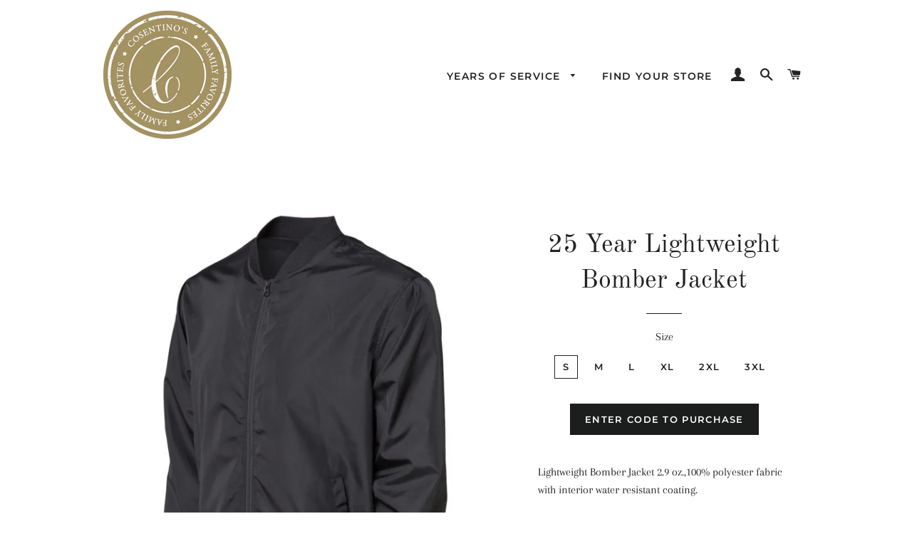

--- FILE ---
content_type: text/plain; charset=utf-8
request_url: https://cosentinosemployeestore.com/apps/locksmith/ping?
body_size: -471
content:
{"cart":":fb31837200b0","messages":[]}